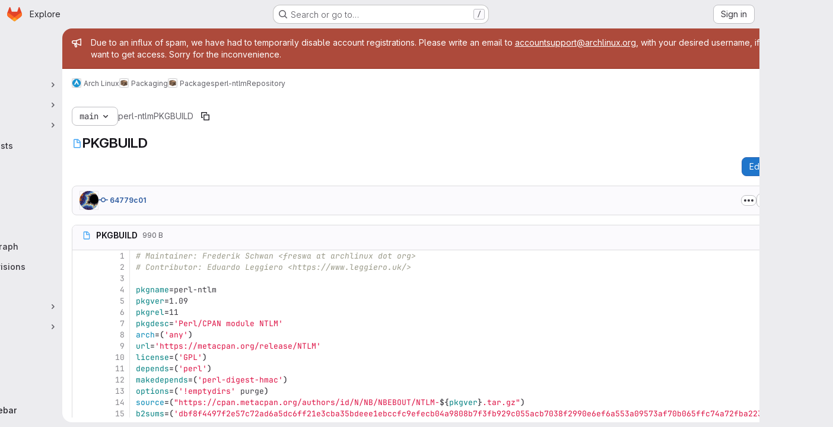

--- FILE ---
content_type: text/javascript; charset=utf-8
request_url: https://gitlab.archlinux.org/assets/webpack/pages.projects.blob.show.fe2e1189.chunk.js
body_size: 21220
content:
(this.webpackJsonp=this.webpackJsonp||[]).push([["pages.projects.blob.show","ac450171"],{"+C/r":function(e,t,n){"use strict";t.isInteger=e=>"number"==typeof e?Number.isInteger(e):"string"==typeof e&&""!==e.trim()&&Number.isInteger(Number(e)),t.find=(e,t)=>e.nodes.find(e=>e.type===t),t.exceedsLimit=(e,n,r=1,o)=>!1!==o&&(!(!t.isInteger(e)||!t.isInteger(n))&&(Number(n)-Number(e))/Number(r)>=o),t.escapeNode=(e,t=0,n)=>{const r=e.nodes[t];r&&(n&&r.type===n||"open"===r.type||"close"===r.type)&&!0!==r.escaped&&(r.value="\\"+r.value,r.escaped=!0)},t.encloseBrace=e=>"brace"===e.type&&(e.commas>>0+e.ranges>>0==0&&(e.invalid=!0,!0)),t.isInvalidBrace=e=>"brace"===e.type&&(!(!0!==e.invalid&&!e.dollar)||(e.commas>>0+e.ranges>>0==0||!0!==e.open||!0!==e.close)&&(e.invalid=!0,!0)),t.isOpenOrClose=e=>"open"===e.type||"close"===e.type||(!0===e.open||!0===e.close),t.reduce=e=>e.reduce((e,t)=>("text"===t.type&&e.push(t.value),"range"===t.type&&(t.type="text"),e),[]),t.flatten=(...e)=>{const t=[],n=e=>{for(let r=0;r<e.length;r++){const o=e[r];Array.isArray(o)?n(o):void 0!==o&&t.push(o)}return t};return n(e),t}},"0F22":function(e,t,n){"use strict";n.r(t);var r=n("ewH8"),o=n("yi8e"),s=n("CbCZ"),a=n("GiFX"),i=n("lRsd"),u=n("Ly6N"),c=n("ND+z"),l=n("MA/v"),p=n("/lV4"),f=n("cE/5"),h=n("5v28"),g=n("YiZF"),d=n("gpiL"),y=n("m4yQ"),b=n("PPqY"),A=n("Sfeb"),m=(n("ILhG"),n("Iixh")),R=n("w/32"),E=n("NmEs"),C=n("c0EM"),_=n("b4aW"),v=n("C83f"),S=n("QRtj"),x=n("x5Io"),O=n("htAy"),w=n("BQlt"),H=n("+gZZ"),T=n("h6C7"),j=n.n(T),k=n("f/vg"),L=n.n(k),$=n("2k7G"),N=n("Knu6");r.default.use(o.b),r.default.use(a.b),r.default.use(i.a),r.default.use(N.a,{components:["SourceViewer","Chunk"]});const P=new a.b({defaultClient:Object(h.d)()}),I=document.querySelector("#js-view-blob-app");if(Object(_.a)(),Object(S.a)(),Object($.b)(),I){const{blobPath:e,projectPath:t,targetBranch:n,originalBranch:o,resourceId:s,userId:a,explainCodeAvailable:i,refType:c,escapedRef:p,canDownloadCode:f,fullName:h,hasRevsFile:d,...y}=I.dataset;P.clients.defaultClient.cache.writeQuery({query:j.a,data:{projectPath:t}}),P.clients.defaultClient.cache.writeQuery({query:L.a,data:{ref:o,escapedRef:p}});const b=Object(O.a)(t,o,h);Object(w.a)(b,{projectPath:t,ref:o,refType:c},P),function(e){const t=document.getElementById("js-last-commit");t&&new r.default({el:t,router:e,apolloProvider:P,render(e){const n=Object(R.b)(t.dataset.historyLink,this.$route.params.path,this.$route.meta.refType||this.$route.query.ref_type);return e(H.a,{props:{currentPath:this.$route.params.path,refType:this.$route.meta.refType||this.$route.query.ref_type,historyUrl:n.href}})}})}(b),Object(x.a)({router:b,isBlobView:!0}),new r.default({el:I,store:Object(m.a)(),router:b,apolloProvider:P,provide:{highlightWorker:new C.a,targetBranch:n,originalBranch:o,resourceId:s,userId:a,explainCodeAvailable:Object(E.I)(i),canDownloadCode:Object(E.I)(f),hasRevsFile:Object(E.I)(d),...Object(u.a)(y)},render:n=>n(A.a,{props:{path:e,projectPath:t,refType:c}})}),Object(l.initAuxiliaryViewer)(),Object(g.a)()}else new l.BlobViewer,Object(g.a)();!function(){const e=document.getElementById("js-fork-info");if(!e)return null;const{projectPath:t,selectedBranch:n,sourceName:o,sourcePath:s,sourceDefaultBranch:a,canSyncBranch:i,aheadComparePath:u,behindComparePath:c,createMrPath:l,viewMrPath:p}=e.dataset;new r.default({el:e,apolloProvider:P,render:e=>e(d.a,{props:{canSyncBranch:Object(E.I)(i),projectPath:t,selectedBranch:n,sourceName:o,sourcePath:s,sourceDefaultBranch:a,aheadComparePath:u,behindComparePath:c,createMrPath:l,viewMrPath:p}})})}();const B=document.querySelector(".js-commit-pipeline-status");B&&new r.default({el:B,components:{CommitPipelineStatus:b.a},render:e=>e("commit-pipeline-status",{props:{endpoint:B.dataset.endpoint}})}),Object(y.default)({el:document.getElementById("js-blob-web-ide-link")}),f.a.fetch();const M=document.getElementById("js-code-navigation");if(M&&!I){const{codeNavigationPath:e,blobPath:t,definitionPathPrefix:r}=M.dataset;n.e("598bd7a3").then(n.bind(null,"uOOt")).then((function(n){return n.default({blobs:[{path:t,codeNavigationPath:e}],definitionPathPrefix:r})}))}const D=document.querySelector(".js-table-contents");D&&new r.default({el:D,render:e=>e(c.a)});const G=document.getElementById("js-commit-history-link");G&&function(e){const{historyLink:t}=e.dataset;new r.default({el:e,router:new i.a({mode:"history"}),render(e){const n=Object(R.b)(t,this.$route.params.path,this.$route.meta.refType||this.$route.query.ref_type);return e(s.a,{attrs:{href:n.href,"data-event-tracking":v.h}},[Object(p.a)("History")])}})}(G);var U=n("mD7r"),F=n("vcM6");Object(U.a)(),r.default.use(a.b),r.default.use(i.a);const K=new a.b({defaultClient:Object(h.d)()}),z=new i.a({mode:"history"}),q=document.querySelector("#js-code-owners");if(q){const{blobPath:e,projectPath:t,branch:n,canViewBranchRules:o,branchRulesPath:s}=q.dataset;new r.default({el:document.getElementById("js-code-owners"),apolloProvider:K,router:z,render:r=>r(F.a,{props:{filePath:e,projectPath:t,branch:n,canViewBranchRules:o,branchRulesPath:s}})})}},"0SQm":function(e,t,n){"use strict";const r=n("WWcN"),o=n("rwLT"),s=n("Z5sJ"),a=n("AH4o"),i=n("BT9Z"),u=(e,t,n=!1)=>{if(Array.isArray(e)){const r=e.map(e=>u(e,t,n));return e=>{for(const t of r){const n=t(e);if(n)return n}return!1}}const r=(o=e)&&"object"==typeof o&&!Array.isArray(o)&&e.tokens&&e.input;var o;if(""===e||"string"!=typeof e&&!r)throw new TypeError("Expected pattern to be a non-empty string");const s=t||{},i=a.isWindows(t),c=r?u.compileRe(e,t):u.makeRe(e,t,!1,!0),l=c.state;delete c.state;let p=()=>!1;if(s.ignore){const e={...t,ignore:null,onMatch:null,onResult:null};p=u(s.ignore,e,n)}const f=(n,r=!1)=>{const{isMatch:o,match:a,output:f}=u.test(n,c,t,{glob:e,posix:i}),h={glob:e,state:l,regex:c,posix:i,input:n,output:f,match:a,isMatch:o};return"function"==typeof s.onResult&&s.onResult(h),!1===o?(h.isMatch=!1,!!r&&h):p(n)?("function"==typeof s.onIgnore&&s.onIgnore(h),h.isMatch=!1,!!r&&h):("function"==typeof s.onMatch&&s.onMatch(h),!r||h)};return n&&(f.state=l),f};u.test=(e,t,n,{glob:r,posix:o}={})=>{if("string"!=typeof e)throw new TypeError("Expected input to be a string");if(""===e)return{isMatch:!1,output:""};const s=n||{},i=s.format||(o?a.toPosixSlashes:null);let c=e===r,l=c&&i?i(e):e;return!1===c&&(l=i?i(e):e,c=l===r),!1!==c&&!0!==s.capture||(c=!0===s.matchBase||!0===s.basename?u.matchBase(e,t,n,o):t.exec(l)),{isMatch:Boolean(c),match:c,output:l}},u.matchBase=(e,t,n,o=a.isWindows(n))=>(t instanceof RegExp?t:u.makeRe(t,n)).test(r.basename(e)),u.isMatch=(e,t,n)=>u(t,n)(e),u.parse=(e,t)=>Array.isArray(e)?e.map(e=>u.parse(e,t)):s(e,{...t,fastpaths:!1}),u.scan=(e,t)=>o(e,t),u.compileRe=(e,t,n=!1,r=!1)=>{if(!0===n)return e.output;const o=t||{},s=o.contains?"":"^",a=o.contains?"":"$";let i=`${s}(?:${e.output})${a}`;e&&!0===e.negated&&(i=`^(?!${i}).*$`);const c=u.toRegex(i,t);return!0===r&&(c.state=e),c},u.makeRe=(e,t={},n=!1,r=!1)=>{if(!e||"string"!=typeof e)throw new TypeError("Expected a non-empty string");let o={negated:!1,fastpaths:!0};return!1===t.fastpaths||"."!==e[0]&&"*"!==e[0]||(o.output=s.fastpaths(e,t)),o.output||(o=s(e,t)),u.compileRe(o,t,n,r)},u.toRegex=(e,t)=>{try{const n=t||{};return new RegExp(e,n.flags||(n.nocase?"i":""))}catch(e){if(t&&!0===t.debug)throw e;return/$^/}},u.constants=i,e.exports=u},186:function(e,t,n){n("HVBj"),n("tGlJ"),e.exports=n("0F22")},"2k7G":function(e,t,n){"use strict";n.d(t,"a",(function(){return o})),n.d(t,"b",(function(){return a}));var r=n("n7CP");const o=function(e){r.a.canUseLocalStorage()&&localStorage.setItem("local-storage-alert",JSON.stringify(e))};n("byxs");var s=n("7F3p");const a=async function(){if(r.a.canUseLocalStorage()){const e=localStorage.getItem("local-storage-alert");if(e)try{const{createAlert:t}=await Promise.resolve().then(n.bind(null,"jlnU"));t(JSON.parse(e))}catch(e){s.b(e)}localStorage.removeItem("local-storage-alert")}}},"3ZyF":function(e,t,n){"use strict";
/*!
 * is-number <https://github.com/jonschlinkert/is-number>
 *
 * Copyright (c) 2014-present, Jon Schlinkert.
 * Released under the MIT License.
 */e.exports=function(e){return"number"==typeof e?e-e==0:"string"==typeof e&&""!==e.trim()&&(Number.isFinite?Number.isFinite(+e):isFinite(+e))}},"4Ka6":function(e,t,n){(function(e){var r=Object.getOwnPropertyDescriptors||function(e){for(var t=Object.keys(e),n={},r=0;r<t.length;r++)n[t[r]]=Object.getOwnPropertyDescriptor(e,t[r]);return n},o=/%[sdj%]/g;t.format=function(e){if(!b(e)){for(var t=[],n=0;n<arguments.length;n++)t.push(i(arguments[n]));return t.join(" ")}n=1;for(var r=arguments,s=r.length,a=String(e).replace(o,(function(e){if("%%"===e)return"%";if(n>=s)return e;switch(e){case"%s":return String(r[n++]);case"%d":return Number(r[n++]);case"%j":try{return JSON.stringify(r[n++])}catch(e){return"[Circular]"}default:return e}})),u=r[n];n<s;u=r[++n])d(u)||!R(u)?a+=" "+u:a+=" "+i(u);return a},t.deprecate=function(n,r){if(void 0!==e&&!0===e.noDeprecation)return n;if(void 0===e)return function(){return t.deprecate(n,r).apply(this,arguments)};var o=!1;return function(){if(!o){if(e.throwDeprecation)throw new Error(r);e.traceDeprecation?console.trace(r):console.error(r),o=!0}return n.apply(this,arguments)}};var s,a={};function i(e,n){var r={seen:[],stylize:c};return arguments.length>=3&&(r.depth=arguments[2]),arguments.length>=4&&(r.colors=arguments[3]),g(n)?r.showHidden=n:n&&t._extend(r,n),A(r.showHidden)&&(r.showHidden=!1),A(r.depth)&&(r.depth=2),A(r.colors)&&(r.colors=!1),A(r.customInspect)&&(r.customInspect=!0),r.colors&&(r.stylize=u),l(r,e,r.depth)}function u(e,t){var n=i.styles[t];return n?"["+i.colors[n][0]+"m"+e+"["+i.colors[n][1]+"m":e}function c(e,t){return e}function l(e,n,r){if(e.customInspect&&n&&_(n.inspect)&&n.inspect!==t.inspect&&(!n.constructor||n.constructor.prototype!==n)){var o=n.inspect(r,e);return b(o)||(o=l(e,o,r)),o}var s=function(e,t){if(A(t))return e.stylize("undefined","undefined");if(b(t)){var n="'"+JSON.stringify(t).replace(/^"|"$/g,"").replace(/'/g,"\\'").replace(/\\"/g,'"')+"'";return e.stylize(n,"string")}if(y(t))return e.stylize(""+t,"number");if(g(t))return e.stylize(""+t,"boolean");if(d(t))return e.stylize("null","null")}(e,n);if(s)return s;var a=Object.keys(n),i=function(e){var t={};return e.forEach((function(e,n){t[e]=!0})),t}(a);if(e.showHidden&&(a=Object.getOwnPropertyNames(n)),C(n)&&(a.indexOf("message")>=0||a.indexOf("description")>=0))return p(n);if(0===a.length){if(_(n)){var u=n.name?": "+n.name:"";return e.stylize("[Function"+u+"]","special")}if(m(n))return e.stylize(RegExp.prototype.toString.call(n),"regexp");if(E(n))return e.stylize(Date.prototype.toString.call(n),"date");if(C(n))return p(n)}var c,R="",v=!1,S=["{","}"];(h(n)&&(v=!0,S=["[","]"]),_(n))&&(R=" [Function"+(n.name?": "+n.name:"")+"]");return m(n)&&(R=" "+RegExp.prototype.toString.call(n)),E(n)&&(R=" "+Date.prototype.toUTCString.call(n)),C(n)&&(R=" "+p(n)),0!==a.length||v&&0!=n.length?r<0?m(n)?e.stylize(RegExp.prototype.toString.call(n),"regexp"):e.stylize("[Object]","special"):(e.seen.push(n),c=v?function(e,t,n,r,o){for(var s=[],a=0,i=t.length;a<i;++a)w(t,String(a))?s.push(f(e,t,n,r,String(a),!0)):s.push("");return o.forEach((function(o){o.match(/^\d+$/)||s.push(f(e,t,n,r,o,!0))})),s}(e,n,r,i,a):a.map((function(t){return f(e,n,r,i,t,v)})),e.seen.pop(),function(e,t,n){if(e.reduce((function(e,t){return t.indexOf("\n")>=0&&0,e+t.replace(/\u001b\[\d\d?m/g,"").length+1}),0)>60)return n[0]+(""===t?"":t+"\n ")+" "+e.join(",\n  ")+" "+n[1];return n[0]+t+" "+e.join(", ")+" "+n[1]}(c,R,S)):S[0]+R+S[1]}function p(e){return"["+Error.prototype.toString.call(e)+"]"}function f(e,t,n,r,o,s){var a,i,u;if((u=Object.getOwnPropertyDescriptor(t,o)||{value:t[o]}).get?i=u.set?e.stylize("[Getter/Setter]","special"):e.stylize("[Getter]","special"):u.set&&(i=e.stylize("[Setter]","special")),w(r,o)||(a="["+o+"]"),i||(e.seen.indexOf(u.value)<0?(i=d(n)?l(e,u.value,null):l(e,u.value,n-1)).indexOf("\n")>-1&&(i=s?i.split("\n").map((function(e){return"  "+e})).join("\n").substr(2):"\n"+i.split("\n").map((function(e){return"   "+e})).join("\n")):i=e.stylize("[Circular]","special")),A(a)){if(s&&o.match(/^\d+$/))return i;(a=JSON.stringify(""+o)).match(/^"([a-zA-Z_][a-zA-Z_0-9]*)"$/)?(a=a.substr(1,a.length-2),a=e.stylize(a,"name")):(a=a.replace(/'/g,"\\'").replace(/\\"/g,'"').replace(/(^"|"$)/g,"'"),a=e.stylize(a,"string"))}return a+": "+i}function h(e){return Array.isArray(e)}function g(e){return"boolean"==typeof e}function d(e){return null===e}function y(e){return"number"==typeof e}function b(e){return"string"==typeof e}function A(e){return void 0===e}function m(e){return R(e)&&"[object RegExp]"===v(e)}function R(e){return"object"==typeof e&&null!==e}function E(e){return R(e)&&"[object Date]"===v(e)}function C(e){return R(e)&&("[object Error]"===v(e)||e instanceof Error)}function _(e){return"function"==typeof e}function v(e){return Object.prototype.toString.call(e)}function S(e){return e<10?"0"+e.toString(10):e.toString(10)}t.debuglog=function(n){if(A(s)&&(s=e.env.NODE_DEBUG||""),n=n.toUpperCase(),!a[n])if(new RegExp("\\b"+n+"\\b","i").test(s)){var r=e.pid;a[n]=function(){var e=t.format.apply(t,arguments);console.error("%s %d: %s",n,r,e)}}else a[n]=function(){};return a[n]},t.inspect=i,i.colors={bold:[1,22],italic:[3,23],underline:[4,24],inverse:[7,27],white:[37,39],grey:[90,39],black:[30,39],blue:[34,39],cyan:[36,39],green:[32,39],magenta:[35,39],red:[31,39],yellow:[33,39]},i.styles={special:"cyan",number:"yellow",boolean:"yellow",undefined:"grey",null:"bold",string:"green",date:"magenta",regexp:"red"},t.isArray=h,t.isBoolean=g,t.isNull=d,t.isNullOrUndefined=function(e){return null==e},t.isNumber=y,t.isString=b,t.isSymbol=function(e){return"symbol"==typeof e},t.isUndefined=A,t.isRegExp=m,t.isObject=R,t.isDate=E,t.isError=C,t.isFunction=_,t.isPrimitive=function(e){return null===e||"boolean"==typeof e||"number"==typeof e||"string"==typeof e||"symbol"==typeof e||void 0===e},t.isBuffer=n("as5i");var x=["Jan","Feb","Mar","Apr","May","Jun","Jul","Aug","Sep","Oct","Nov","Dec"];function O(){var e=new Date,t=[S(e.getHours()),S(e.getMinutes()),S(e.getSeconds())].join(":");return[e.getDate(),x[e.getMonth()],t].join(" ")}function w(e,t){return Object.prototype.hasOwnProperty.call(e,t)}t.log=function(){console.log("%s - %s",O(),t.format.apply(t,arguments))},t.inherits=n("Y7R+"),t._extend=function(e,t){if(!t||!R(t))return e;for(var n=Object.keys(t),r=n.length;r--;)e[n[r]]=t[n[r]];return e};var H="undefined"!=typeof Symbol?Symbol("util.promisify.custom"):void 0;function T(e,t){if(!e){var n=new Error("Promise was rejected with a falsy value");n.reason=e,e=n}return t(e)}t.promisify=function(e){if("function"!=typeof e)throw new TypeError('The "original" argument must be of type Function');if(H&&e[H]){var t;if("function"!=typeof(t=e[H]))throw new TypeError('The "util.promisify.custom" argument must be of type Function');return Object.defineProperty(t,H,{value:t,enumerable:!1,writable:!1,configurable:!0}),t}function t(){for(var t,n,r=new Promise((function(e,r){t=e,n=r})),o=[],s=0;s<arguments.length;s++)o.push(arguments[s]);o.push((function(e,r){e?n(e):t(r)}));try{e.apply(this,o)}catch(e){n(e)}return r}return Object.setPrototypeOf(t,Object.getPrototypeOf(e)),H&&Object.defineProperty(t,H,{value:t,enumerable:!1,writable:!1,configurable:!0}),Object.defineProperties(t,r(e))},t.promisify.custom=H,t.callbackify=function(t){if("function"!=typeof t)throw new TypeError('The "original" argument must be of type Function');function n(){for(var n=[],r=0;r<arguments.length;r++)n.push(arguments[r]);var o=n.pop();if("function"!=typeof o)throw new TypeError("The last argument must be of type Function");var s=this,a=function(){return o.apply(s,arguments)};t.apply(this,n).then((function(t){e.nextTick(a,null,t)}),(function(t){e.nextTick(T,t,a)}))}return Object.setPrototypeOf(n,Object.getPrototypeOf(t)),Object.defineProperties(n,r(t)),n}}).call(this,n("TzVV"))},"82zY":function(e,t,n){"use strict";const r=n("xkpj"),{MAX_LENGTH:o,CHAR_BACKSLASH:s,CHAR_BACKTICK:a,CHAR_COMMA:i,CHAR_DOT:u,CHAR_LEFT_PARENTHESES:c,CHAR_RIGHT_PARENTHESES:l,CHAR_LEFT_CURLY_BRACE:p,CHAR_RIGHT_CURLY_BRACE:f,CHAR_LEFT_SQUARE_BRACKET:h,CHAR_RIGHT_SQUARE_BRACKET:g,CHAR_DOUBLE_QUOTE:d,CHAR_SINGLE_QUOTE:y,CHAR_NO_BREAK_SPACE:b,CHAR_ZERO_WIDTH_NOBREAK_SPACE:A}=n("VEpw");e.exports=(e,t={})=>{if("string"!=typeof e)throw new TypeError("Expected a string");const n=t||{},m="number"==typeof n.maxLength?Math.min(o,n.maxLength):o;if(e.length>m)throw new SyntaxError(`Input length (${e.length}), exceeds max characters (${m})`);const R={type:"root",input:e,nodes:[]},E=[R];let C=R,_=R,v=0;const S=e.length;let x,O=0,w=0;const H=()=>e[O++],T=e=>{if("text"===e.type&&"dot"===_.type&&(_.type="text"),!_||"text"!==_.type||"text"!==e.type)return C.nodes.push(e),e.parent=C,e.prev=_,_=e,e;_.value+=e.value};for(T({type:"bos"});O<S;)if(C=E[E.length-1],x=H(),x!==A&&x!==b)if(x!==s)if(x!==g)if(x!==h)if(x!==c)if(x!==l)if(x!==d&&x!==y&&x!==a)if(x!==p)if(x!==f)if(x===i&&w>0){if(C.ranges>0){C.ranges=0;const e=C.nodes.shift();C.nodes=[e,{type:"text",value:r(C)}]}T({type:"comma",value:x}),C.commas++}else if(x===u&&w>0&&0===C.commas){const e=C.nodes;if(0===w||0===e.length){T({type:"text",value:x});continue}if("dot"===_.type){if(C.range=[],_.value+=x,_.type="range",3!==C.nodes.length&&5!==C.nodes.length){C.invalid=!0,C.ranges=0,_.type="text";continue}C.ranges++,C.args=[];continue}if("range"===_.type){e.pop();const t=e[e.length-1];t.value+=_.value+x,_=t,C.ranges--;continue}T({type:"dot",value:x})}else T({type:"text",value:x});else{if("brace"!==C.type){T({type:"text",value:x});continue}const e="close";C=E.pop(),C.close=!0,T({type:e,value:x}),w--,C=E[E.length-1]}else{w++;const e=_.value&&"$"===_.value.slice(-1)||!0===C.dollar;C=T({type:"brace",open:!0,close:!1,dollar:e,depth:w,commas:0,ranges:0,nodes:[]}),E.push(C),T({type:"open",value:x})}else{const e=x;let n;for(!0!==t.keepQuotes&&(x="");O<S&&(n=H());)if(n!==s){if(n===e){!0===t.keepQuotes&&(x+=n);break}x+=n}else x+=n+H();T({type:"text",value:x})}else{if("paren"!==C.type){T({type:"text",value:x});continue}C=E.pop(),T({type:"text",value:x}),C=E[E.length-1]}else C=T({type:"paren",nodes:[]}),E.push(C),T({type:"text",value:x});else{let e;for(v++;O<S&&(e=H());)if(x+=e,e!==h)if(e!==s){if(e===g&&(v--,0===v))break}else x+=H();else v++;T({type:"text",value:x})}else T({type:"text",value:"\\"+x});else T({type:"text",value:(t.keepEscaping?x:"")+H()});do{if(C=E.pop(),"root"!==C.type){C.nodes.forEach(e=>{e.nodes||("open"===e.type&&(e.isOpen=!0),"close"===e.type&&(e.isClose=!0),e.nodes||(e.type="text"),e.invalid=!0)});const e=E[E.length-1],t=e.nodes.indexOf(C);e.nodes.splice(t,1,...C.nodes)}}while(E.length>0);return T({type:"eos"}),R}},AH4o:function(e,t,n){"use strict";(function(e){const r=n("WWcN"),o="win32"===e.platform,{REGEX_BACKSLASH:s,REGEX_REMOVE_BACKSLASH:a,REGEX_SPECIAL_CHARS:i,REGEX_SPECIAL_CHARS_GLOBAL:u}=n("BT9Z");t.isObject=e=>null!==e&&"object"==typeof e&&!Array.isArray(e),t.hasRegexChars=e=>i.test(e),t.isRegexChar=e=>1===e.length&&t.hasRegexChars(e),t.escapeRegex=e=>e.replace(u,"\\$1"),t.toPosixSlashes=e=>e.replace(s,"/"),t.removeBackslashes=e=>e.replace(a,e=>"\\"===e?"":e),t.supportsLookbehinds=()=>{const t=e.version.slice(1).split(".").map(Number);return 3===t.length&&t[0]>=9||8===t[0]&&t[1]>=10},t.isWindows=e=>e&&"boolean"==typeof e.windows?e.windows:!0===o||"\\"===r.sep,t.escapeLast=(e,n,r)=>{const o=e.lastIndexOf(n,r);return-1===o?e:"\\"===e[o-1]?t.escapeLast(e,n,o-1):`${e.slice(0,o)}\\${e.slice(o)}`},t.removePrefix=(e,t={})=>{let n=e;return n.startsWith("./")&&(n=n.slice(2),t.prefix="./"),n},t.wrapOutput=(e,t={},n={})=>{let r=`${n.contains?"":"^"}(?:${e})${n.contains?"":"$"}`;return!0===t.negated&&(r=`(?:^(?!${r}).*$)`),r}}).call(this,n("TzVV"))},BT9Z:function(e,t,n){"use strict";const r=n("WWcN"),o={DOT_LITERAL:"\\.",PLUS_LITERAL:"\\+",QMARK_LITERAL:"\\?",SLASH_LITERAL:"\\/",ONE_CHAR:"(?=.)",QMARK:"[^/]",END_ANCHOR:"(?:\\/|$)",DOTS_SLASH:"\\.{1,2}(?:\\/|$)",NO_DOT:"(?!\\.)",NO_DOTS:"(?!(?:^|\\/)\\.{1,2}(?:\\/|$))",NO_DOT_SLASH:"(?!\\.{0,1}(?:\\/|$))",NO_DOTS_SLASH:"(?!\\.{1,2}(?:\\/|$))",QMARK_NO_DOT:"[^.\\/]",STAR:"[^/]*?",START_ANCHOR:"(?:^|\\/)"},s={...o,SLASH_LITERAL:"[\\\\/]",QMARK:"[^\\\\/]",STAR:"[^\\\\/]*?",DOTS_SLASH:"\\.{1,2}(?:[\\\\/]|$)",NO_DOT:"(?!\\.)",NO_DOTS:"(?!(?:^|[\\\\/])\\.{1,2}(?:[\\\\/]|$))",NO_DOT_SLASH:"(?!\\.{0,1}(?:[\\\\/]|$))",NO_DOTS_SLASH:"(?!\\.{1,2}(?:[\\\\/]|$))",QMARK_NO_DOT:"[^.\\\\/]",START_ANCHOR:"(?:^|[\\\\/])",END_ANCHOR:"(?:[\\\\/]|$)"};e.exports={MAX_LENGTH:65536,POSIX_REGEX_SOURCE:{alnum:"a-zA-Z0-9",alpha:"a-zA-Z",ascii:"\\x00-\\x7F",blank:" \\t",cntrl:"\\x00-\\x1F\\x7F",digit:"0-9",graph:"\\x21-\\x7E",lower:"a-z",print:"\\x20-\\x7E ",punct:"\\-!\"#$%&'()\\*+,./:;<=>?@[\\]^_`{|}~",space:" \\t\\r\\n\\v\\f",upper:"A-Z",word:"A-Za-z0-9_",xdigit:"A-Fa-f0-9"},REGEX_BACKSLASH:/\\(?![*+?^${}(|)[\]])/g,REGEX_NON_SPECIAL_CHARS:/^[^@![\].,$*+?^{}()|\\/]+/,REGEX_SPECIAL_CHARS:/[-*+?.^${}(|)[\]]/,REGEX_SPECIAL_CHARS_BACKREF:/(\\?)((\W)(\3*))/g,REGEX_SPECIAL_CHARS_GLOBAL:/([-*+?.^${}(|)[\]])/g,REGEX_REMOVE_BACKSLASH:/(?:\[.*?[^\\]\]|\\(?=.))/g,REPLACEMENTS:{"***":"*","**/**":"**","**/**/**":"**"},CHAR_0:48,CHAR_9:57,CHAR_UPPERCASE_A:65,CHAR_LOWERCASE_A:97,CHAR_UPPERCASE_Z:90,CHAR_LOWERCASE_Z:122,CHAR_LEFT_PARENTHESES:40,CHAR_RIGHT_PARENTHESES:41,CHAR_ASTERISK:42,CHAR_AMPERSAND:38,CHAR_AT:64,CHAR_BACKWARD_SLASH:92,CHAR_CARRIAGE_RETURN:13,CHAR_CIRCUMFLEX_ACCENT:94,CHAR_COLON:58,CHAR_COMMA:44,CHAR_DOT:46,CHAR_DOUBLE_QUOTE:34,CHAR_EQUAL:61,CHAR_EXCLAMATION_MARK:33,CHAR_FORM_FEED:12,CHAR_FORWARD_SLASH:47,CHAR_GRAVE_ACCENT:96,CHAR_HASH:35,CHAR_HYPHEN_MINUS:45,CHAR_LEFT_ANGLE_BRACKET:60,CHAR_LEFT_CURLY_BRACE:123,CHAR_LEFT_SQUARE_BRACKET:91,CHAR_LINE_FEED:10,CHAR_NO_BREAK_SPACE:160,CHAR_PERCENT:37,CHAR_PLUS:43,CHAR_QUESTION_MARK:63,CHAR_RIGHT_ANGLE_BRACKET:62,CHAR_RIGHT_CURLY_BRACE:125,CHAR_RIGHT_SQUARE_BRACKET:93,CHAR_SEMICOLON:59,CHAR_SINGLE_QUOTE:39,CHAR_SPACE:32,CHAR_TAB:9,CHAR_UNDERSCORE:95,CHAR_VERTICAL_LINE:124,CHAR_ZERO_WIDTH_NOBREAK_SPACE:65279,SEP:r.sep,extglobChars:e=>({"!":{type:"negate",open:"(?:(?!(?:",close:`))${e.STAR})`},"?":{type:"qmark",open:"(?:",close:")?"},"+":{type:"plus",open:"(?:",close:")+"},"*":{type:"star",open:"(?:",close:")*"},"@":{type:"at",open:"(?:",close:")"}}),globChars:e=>!0===e?s:o}},FtYv:function(e,t,n){"use strict";const r=n("xkpj"),o=n("wlho"),s=n("Uk5S"),a=n("82zY"),i=(e,t={})=>{let n=[];if(Array.isArray(e))for(const r of e){const e=i.create(r,t);Array.isArray(e)?n.push(...e):n.push(e)}else n=[].concat(i.create(e,t));return t&&!0===t.expand&&!0===t.nodupes&&(n=[...new Set(n)]),n};i.parse=(e,t={})=>a(e,t),i.stringify=(e,t={})=>r("string"==typeof e?i.parse(e,t):e,t),i.compile=(e,t={})=>("string"==typeof e&&(e=i.parse(e,t)),o(e,t)),i.expand=(e,t={})=>{"string"==typeof e&&(e=i.parse(e,t));let n=s(e,t);return!0===t.noempty&&(n=n.filter(Boolean)),!0===t.nodupes&&(n=[...new Set(n)]),n},i.create=(e,t={})=>""===e||e.length<3?[e]:!0!==t.expand?i.compile(e,t):i.expand(e,t),e.exports=i},ILhG:function(e,t,n){"use strict";var r=n("U5ZW");Object(r.a)()},Oc4c:function(e,t,n){"use strict";
/*!
 * fill-range <https://github.com/jonschlinkert/fill-range>
 *
 * Copyright (c) 2014-present, Jon Schlinkert.
 * Licensed under the MIT License.
 */const r=n("4Ka6"),o=n("sO/2"),s=e=>null!==e&&"object"==typeof e&&!Array.isArray(e),a=e=>"number"==typeof e||"string"==typeof e&&""!==e,i=e=>Number.isInteger(+e),u=e=>{let t=""+e,n=-1;if("-"===t[0]&&(t=t.slice(1)),"0"===t)return!1;for(;"0"===t[++n];);return n>0},c=(e,t,n)=>{if(t>0){let n="-"===e[0]?"-":"";n&&(e=e.slice(1)),e=n+e.padStart(n?t-1:t,"0")}return!1===n?String(e):e},l=(e,t)=>{let n="-"===e[0]?"-":"";for(n&&(e=e.slice(1),t--);e.length<t;)e="0"+e;return n?"-"+e:e},p=(e,t,n,r)=>{if(n)return o(e,t,{wrap:!1,...r});let s=String.fromCharCode(e);return e===t?s:`[${s}-${String.fromCharCode(t)}]`},f=(e,t,n)=>{if(Array.isArray(e)){let t=!0===n.wrap,r=n.capture?"":"?:";return t?`(${r}${e.join("|")})`:e.join("|")}return o(e,t,n)},h=(...e)=>new RangeError("Invalid range arguments: "+r.inspect(...e)),g=(e,t,n)=>{if(!0===n.strictRanges)throw h([e,t]);return[]},d=(e,t,n=1,r={})=>{let o=Number(e),s=Number(t);if(!Number.isInteger(o)||!Number.isInteger(s)){if(!0===r.strictRanges)throw h([e,t]);return[]}0===o&&(o=0),0===s&&(s=0);let a=o>s,i=String(e),g=String(t),d=String(n);n=Math.max(Math.abs(n),1);let y=u(i)||u(g)||u(d),b=y?Math.max(i.length,g.length,d.length):0,A=!1===y&&!1===((e,t,n)=>"string"==typeof e||"string"==typeof t||!0===n.stringify)(e,t,r),m=r.transform||(e=>t=>!0===e?Number(t):String(t))(A);if(r.toRegex&&1===n)return p(l(e,b),l(t,b),!0,r);let R={negatives:[],positives:[]},E=[],C=0;for(;a?o>=s:o<=s;)!0===r.toRegex&&n>1?R[(_=o)<0?"negatives":"positives"].push(Math.abs(_)):E.push(c(m(o,C),b,A)),o=a?o-n:o+n,C++;var _;return!0===r.toRegex?n>1?((e,t,n)=>{e.negatives.sort((e,t)=>e<t?-1:e>t?1:0),e.positives.sort((e,t)=>e<t?-1:e>t?1:0);let r,o=t.capture?"":"?:",s="",a="";return e.positives.length&&(s=e.positives.map(e=>l(String(e),n)).join("|")),e.negatives.length&&(a=`-(${o}${e.negatives.map(e=>l(String(e),n)).join("|")})`),r=s&&a?`${s}|${a}`:s||a,t.wrap?`(${o}${r})`:r})(R,r,b):f(E,null,{wrap:!1,...r}):E},y=(e,t,n,r={})=>{if(null==t&&a(e))return[e];if(!a(e)||!a(t))return g(e,t,r);if("function"==typeof n)return y(e,t,1,{transform:n});if(s(n))return y(e,t,0,n);let o={...r};return!0===o.capture&&(o.wrap=!0),n=n||o.step||1,i(n)?i(e)&&i(t)?d(e,t,n,o):((e,t,n=1,r={})=>{if(!i(e)&&e.length>1||!i(t)&&t.length>1)return g(e,t,r);let o=r.transform||(e=>String.fromCharCode(e)),s=(""+e).charCodeAt(0),a=(""+t).charCodeAt(0),u=s>a,c=Math.min(s,a),l=Math.max(s,a);if(r.toRegex&&1===n)return p(c,l,!1,r);let h=[],d=0;for(;u?s>=a:s<=a;)h.push(o(s,d)),s=u?s-n:s+n,d++;return!0===r.toRegex?f(h,null,{wrap:!1,options:r}):h})(e,t,Math.max(Math.abs(n),1),o):null==n||s(n)?y(e,t,1,n):((e,t)=>{if(!0===t.strictRanges)throw new TypeError(`Expected step "${e}" to be a number`);return[]})(n,o)};e.exports=y},PPqY:function(e,t,n){"use strict";var r=n("Q33P"),o=n.n(r),s=n("zIFf"),a=n("NnjE"),i=n("99pJ"),u=n.n(i),c=n("jlnU"),l=n("hqF9"),p=n("/lV4"),f=n("iM2x"),h=n("2ibD");class g{constructor(e){this.endpoint=e}fetchData(){return h.a.get(this.endpoint)}}var d={directives:{GlTooltip:s.a},components:{CiIcon:f.a,GlLoadingIcon:a.a},props:{endpoint:{type:String,required:!0}},data:()=>({ciStatus:{},isLoading:!0}),computed:{statusTitle(){return Object(p.j)(Object(p.i)("PipelineStatusTooltip|Pipeline: %{ciStatus}"),{ciStatus:this.ciStatus.text})},hasCiStatus(){return!o()(this.ciStatus)&&!this.isLoading}},mounted(){this.service=new g(this.endpoint),this.initPolling()},beforeDestroy(){this.poll.stop()},methods:{successCallback(e){const{pipelines:t}=e.data;t.length>0?this.ciStatus=t[0].details.status:this.ciStatus={},this.isLoading=!1},errorCallback(){this.ciStatus={text:Object(p.a)("not found"),icon:"status_notfound",group:"notfound"},this.isLoading=!1,Object(c.createAlert)({message:Object(p.a)("Something went wrong on our end")})},initPolling(){var e=this;this.poll=new l.a({resource:this.service,method:"fetchData",successCallback:function(t){return e.successCallback(t)},errorCallback:this.errorCallback}),u.a.hidden()?this.fetchPipelineCommitData():(this.isLoading=!0,this.poll.makeRequest()),u.a.change((function(){u.a.hidden()?e.poll.stop():e.poll.restart()}))},fetchPipelineCommitData(){this.service.fetchData().then(this.successCallback).catch(this.errorCallback)}}},y=n("tBpV"),b=Object(y.a)(d,(function(){var e=this._self._c;return this.isLoading?e("gl-loading-icon",{attrs:{size:"sm",label:this.__("Loading pipeline status")}}):this.hasCiStatus?e("ci-icon",{attrs:{status:this.ciStatus,title:this.statusTitle,"aria-label":this.statusTitle}}):this._e()}),[],!1,null,null,null);t.a=b.exports},Tctl:function(e,t,n){"use strict";var r=n("EmJ/"),o=n.n(r);const s={openButtons:[],forkButtons:[],cancelButtons:[],suggestionSections:[],actionTextPieces:[]};t.a=class{constructor(e){this.elementMap={...s,...e},this.onOpenButtonClick=this.onOpenButtonClick.bind(this),this.onCancelButtonClick=this.onCancelButtonClick.bind(this)}init(){return this.bindEvents(),this}bindEvents(){o()(this.elementMap.openButtons).on("click",this.onOpenButtonClick),o()(this.elementMap.cancelButtons).on("click",this.onCancelButtonClick)}showSuggestionSection(e,t="edit"){o()(this.elementMap.suggestionSections).removeClass("hidden"),o()(this.elementMap.forkButtons).attr("href",e),o()(this.elementMap.actionTextPieces).text(t)}hideSuggestionSection(){o()(this.elementMap.suggestionSections).addClass("hidden")}onOpenButtonClick(e){const t=o()(e.currentTarget).attr("data-fork-path"),n=o()(e.currentTarget).attr("data-action");this.showSuggestionSection(t,n)}onCancelButtonClick(){this.hideSuggestionSection()}destroy(){o()(this.elementMap.openButtons).off("click",this.onOpenButtonClick),o()(this.elementMap.cancelButtons).off("click",this.onCancelButtonClick)}}},Uk5S:function(e,t,n){"use strict";const r=n("Oc4c"),o=n("xkpj"),s=n("+C/r"),a=(e="",t="",n=!1)=>{const r=[];if(e=[].concat(e),!(t=[].concat(t)).length)return e;if(!e.length)return n?s.flatten(t).map(e=>`{${e}}`):t;for(const o of e)if(Array.isArray(o))for(const e of o)r.push(a(e,t,n));else for(let e of t)!0===n&&"string"==typeof e&&(e=`{${e}}`),r.push(Array.isArray(e)?a(o,e,n):o+e);return s.flatten(r)};e.exports=(e,t={})=>{const n=void 0===t.rangeLimit?1e3:t.rangeLimit,i=(e,u={})=>{e.queue=[];let c=u,l=u.queue;for(;"brace"!==c.type&&"root"!==c.type&&c.parent;)c=c.parent,l=c.queue;if(e.invalid||e.dollar)return void l.push(a(l.pop(),o(e,t)));if("brace"===e.type&&!0!==e.invalid&&2===e.nodes.length)return void l.push(a(l.pop(),["{}"]));if(e.nodes&&e.ranges>0){const i=s.reduce(e.nodes);if(s.exceedsLimit(...i,t.step,n))throw new RangeError("expanded array length exceeds range limit. Use options.rangeLimit to increase or disable the limit.");let u=r(...i,t);return 0===u.length&&(u=o(e,t)),l.push(a(l.pop(),u)),void(e.nodes=[])}const p=s.encloseBrace(e);let f=e.queue,h=e;for(;"brace"!==h.type&&"root"!==h.type&&h.parent;)h=h.parent,f=h.queue;for(let t=0;t<e.nodes.length;t++){const n=e.nodes[t];"comma"!==n.type||"brace"!==e.type?"close"!==n.type?n.value&&"open"!==n.type?f.push(a(f.pop(),n.value)):n.nodes&&i(n,e):l.push(a(l.pop(),f,p)):(1===t&&f.push(""),f.push(""))}return f};return s.flatten(i(e))}},VEpw:function(e,t,n){"use strict";e.exports={MAX_LENGTH:1e4,CHAR_0:"0",CHAR_9:"9",CHAR_UPPERCASE_A:"A",CHAR_LOWERCASE_A:"a",CHAR_UPPERCASE_Z:"Z",CHAR_LOWERCASE_Z:"z",CHAR_LEFT_PARENTHESES:"(",CHAR_RIGHT_PARENTHESES:")",CHAR_ASTERISK:"*",CHAR_AMPERSAND:"&",CHAR_AT:"@",CHAR_BACKSLASH:"\\",CHAR_BACKTICK:"`",CHAR_CARRIAGE_RETURN:"\r",CHAR_CIRCUMFLEX_ACCENT:"^",CHAR_COLON:":",CHAR_COMMA:",",CHAR_DOLLAR:"$",CHAR_DOT:".",CHAR_DOUBLE_QUOTE:'"',CHAR_EQUAL:"=",CHAR_EXCLAMATION_MARK:"!",CHAR_FORM_FEED:"\f",CHAR_FORWARD_SLASH:"/",CHAR_HASH:"#",CHAR_HYPHEN_MINUS:"-",CHAR_LEFT_ANGLE_BRACKET:"<",CHAR_LEFT_CURLY_BRACE:"{",CHAR_LEFT_SQUARE_BRACKET:"[",CHAR_LINE_FEED:"\n",CHAR_NO_BREAK_SPACE:" ",CHAR_PERCENT:"%",CHAR_PLUS:"+",CHAR_QUESTION_MARK:"?",CHAR_RIGHT_ANGLE_BRACKET:">",CHAR_RIGHT_CURLY_BRACE:"}",CHAR_RIGHT_SQUARE_BRACKET:"]",CHAR_SEMICOLON:";",CHAR_SINGLE_QUOTE:"'",CHAR_SPACE:" ",CHAR_TAB:"\t",CHAR_UNDERSCORE:"_",CHAR_VERTICAL_LINE:"|",CHAR_ZERO_WIDTH_NOBREAK_SPACE:"\ufeff"}},WWcN:function(e,t,n){(function(e){function n(e,t){for(var n=0,r=e.length-1;r>=0;r--){var o=e[r];"."===o?e.splice(r,1):".."===o?(e.splice(r,1),n++):n&&(e.splice(r,1),n--)}if(t)for(;n--;n)e.unshift("..");return e}function r(e,t){if(e.filter)return e.filter(t);for(var n=[],r=0;r<e.length;r++)t(e[r],r,e)&&n.push(e[r]);return n}t.resolve=function(){for(var t="",o=!1,s=arguments.length-1;s>=-1&&!o;s--){var a=s>=0?arguments[s]:e.cwd();if("string"!=typeof a)throw new TypeError("Arguments to path.resolve must be strings");a&&(t=a+"/"+t,o="/"===a.charAt(0))}return(o?"/":"")+(t=n(r(t.split("/"),(function(e){return!!e})),!o).join("/"))||"."},t.normalize=function(e){var s=t.isAbsolute(e),a="/"===o(e,-1);return(e=n(r(e.split("/"),(function(e){return!!e})),!s).join("/"))||s||(e="."),e&&a&&(e+="/"),(s?"/":"")+e},t.isAbsolute=function(e){return"/"===e.charAt(0)},t.join=function(){var e=Array.prototype.slice.call(arguments,0);return t.normalize(r(e,(function(e,t){if("string"!=typeof e)throw new TypeError("Arguments to path.join must be strings");return e})).join("/"))},t.relative=function(e,n){function r(e){for(var t=0;t<e.length&&""===e[t];t++);for(var n=e.length-1;n>=0&&""===e[n];n--);return t>n?[]:e.slice(t,n-t+1)}e=t.resolve(e).substr(1),n=t.resolve(n).substr(1);for(var o=r(e.split("/")),s=r(n.split("/")),a=Math.min(o.length,s.length),i=a,u=0;u<a;u++)if(o[u]!==s[u]){i=u;break}var c=[];for(u=i;u<o.length;u++)c.push("..");return(c=c.concat(s.slice(i))).join("/")},t.sep="/",t.delimiter=":",t.dirname=function(e){if("string"!=typeof e&&(e+=""),0===e.length)return".";for(var t=e.charCodeAt(0),n=47===t,r=-1,o=!0,s=e.length-1;s>=1;--s)if(47===(t=e.charCodeAt(s))){if(!o){r=s;break}}else o=!1;return-1===r?n?"/":".":n&&1===r?"/":e.slice(0,r)},t.basename=function(e,t){var n=function(e){"string"!=typeof e&&(e+="");var t,n=0,r=-1,o=!0;for(t=e.length-1;t>=0;--t)if(47===e.charCodeAt(t)){if(!o){n=t+1;break}}else-1===r&&(o=!1,r=t+1);return-1===r?"":e.slice(n,r)}(e);return t&&n.substr(-1*t.length)===t&&(n=n.substr(0,n.length-t.length)),n},t.extname=function(e){"string"!=typeof e&&(e+="");for(var t=-1,n=0,r=-1,o=!0,s=0,a=e.length-1;a>=0;--a){var i=e.charCodeAt(a);if(47!==i)-1===r&&(o=!1,r=a+1),46===i?-1===t?t=a:1!==s&&(s=1):-1!==t&&(s=-1);else if(!o){n=a+1;break}}return-1===t||-1===r||0===s||1===s&&t===r-1&&t===n+1?"":e.slice(t,r)};var o="b"==="ab".substr(-1)?function(e,t,n){return e.substr(t,n)}:function(e,t,n){return t<0&&(t=e.length+t),e.substr(t,n)}}).call(this,n("TzVV"))},"Y7R+":function(e,t){"function"==typeof Object.create?e.exports=function(e,t){e.super_=t,e.prototype=Object.create(t.prototype,{constructor:{value:e,enumerable:!1,writable:!0,configurable:!0}})}:e.exports=function(e,t){e.super_=t;var n=function(){};n.prototype=t.prototype,e.prototype=new n,e.prototype.constructor=e}},YiZF:function(e,t,n){"use strict";var r=n("Erny"),o=n("C5t3"),s=n("CX32"),a=n("Tctl"),i=n("0hIY");t.a=function(){new i.a,Object(o.c)(),Object(r.a)(s.a),new a.a({openButtons:document.querySelectorAll(".js-edit-blob-link-fork-toggler"),forkButtons:document.querySelectorAll(".js-fork-suggestion-button"),cancelButtons:document.querySelectorAll(".js-cancel-fork-suggestion-button"),suggestionSections:document.querySelectorAll(".js-file-fork-suggestion-section"),actionTextPieces:document.querySelectorAll(".js-file-fork-suggestion-section-action")}).init()}},Z5sJ:function(e,t,n){"use strict";const r=n("BT9Z"),o=n("AH4o"),{MAX_LENGTH:s,POSIX_REGEX_SOURCE:a,REGEX_NON_SPECIAL_CHARS:i,REGEX_SPECIAL_CHARS_BACKREF:u,REPLACEMENTS:c}=r,l=(e,t)=>{if("function"==typeof t.expandRange)return t.expandRange(...e,t);e.sort();const n=`[${e.join("-")}]`;try{new RegExp(n)}catch(t){return e.map(e=>o.escapeRegex(e)).join("..")}return n},p=(e,t)=>`Missing ${e}: "${t}" - use "\\\\${t}" to match literal characters`,f=(e,t)=>{if("string"!=typeof e)throw new TypeError("Expected a string");e=c[e]||e;const n={...t},h="number"==typeof n.maxLength?Math.min(s,n.maxLength):s;let g=e.length;if(g>h)throw new SyntaxError(`Input length: ${g}, exceeds maximum allowed length: ${h}`);const d={type:"bos",value:"",output:n.prepend||""},y=[d],b=n.capture?"":"?:",A=o.isWindows(t),m=r.globChars(A),R=r.extglobChars(m),{DOT_LITERAL:E,PLUS_LITERAL:C,SLASH_LITERAL:_,ONE_CHAR:v,DOTS_SLASH:S,NO_DOT:x,NO_DOT_SLASH:O,NO_DOTS_SLASH:w,QMARK:H,QMARK_NO_DOT:T,STAR:j,START_ANCHOR:k}=m,L=e=>`(${b}(?:(?!${k}${e.dot?S:E}).)*?)`,$=n.dot?"":x,N=n.dot?H:T;let P=!0===n.bash?L(n):j;n.capture&&(P=`(${P})`),"boolean"==typeof n.noext&&(n.noextglob=n.noext);const I={input:e,index:-1,start:0,dot:!0===n.dot,consumed:"",output:"",prefix:"",backtrack:!1,negated:!1,brackets:0,braces:0,parens:0,quotes:0,globstar:!1,tokens:y};e=o.removePrefix(e,I),g=e.length;const B=[],M=[],D=[];let G,U=d;const F=()=>I.index===g-1,K=I.peek=(t=1)=>e[I.index+t],z=I.advance=()=>e[++I.index]||"",q=()=>e.slice(I.index+1),Q=(e="",t=0)=>{I.consumed+=e,I.index+=t},Z=e=>{I.output+=null!=e.output?e.output:e.value,Q(e.value)},W=()=>{let e=1;for(;"!"===K()&&("("!==K(2)||"?"===K(3));)z(),I.start++,e++;return e%2!=0&&(I.negated=!0,I.start++,!0)},V=e=>{I[e]++,D.push(e)},X=e=>{I[e]--,D.pop()},Y=e=>{if("globstar"===U.type){const t=I.braces>0&&("comma"===e.type||"brace"===e.type),n=!0===e.extglob||B.length&&("pipe"===e.type||"paren"===e.type);"slash"===e.type||"paren"===e.type||t||n||(I.output=I.output.slice(0,-U.output.length),U.type="star",U.value="*",U.output=P,I.output+=U.output)}if(B.length&&"paren"!==e.type&&(B[B.length-1].inner+=e.value),(e.value||e.output)&&Z(e),U&&"text"===U.type&&"text"===e.type)return U.value+=e.value,void(U.output=(U.output||"")+e.value);e.prev=U,y.push(e),U=e},J=(e,t)=>{const r={...R[t],conditions:1,inner:""};r.prev=U,r.parens=I.parens,r.output=I.output;const o=(n.capture?"(":"")+r.open;V("parens"),Y({type:e,value:t,output:I.output?"":v}),Y({type:"paren",extglob:!0,value:z(),output:o}),B.push(r)},ee=e=>{let r,o=e.close+(n.capture?")":"");if("negate"===e.type){let s=P;if(e.inner&&e.inner.length>1&&e.inner.includes("/")&&(s=L(n)),(s!==P||F()||/^\)+$/.test(q()))&&(o=e.close=")$))"+s),e.inner.includes("*")&&(r=q())&&/^\.[^\\/.]+$/.test(r)){const n=f(r,{...t,fastpaths:!1}).output;o=e.close=`)${n})${s})`}"bos"===e.prev.type&&(I.negatedExtglob=!0)}Y({type:"paren",extglob:!0,value:G,output:o}),X("parens")};if(!1!==n.fastpaths&&!/(^[*!]|[/()[\]{}"])/.test(e)){let r=!1,s=e.replace(u,(e,t,n,o,s,a)=>"\\"===o?(r=!0,e):"?"===o?t?t+o+(s?H.repeat(s.length):""):0===a?N+(s?H.repeat(s.length):""):H.repeat(n.length):"."===o?E.repeat(n.length):"*"===o?t?t+o+(s?P:""):P:t?e:"\\"+e);return!0===r&&(s=!0===n.unescape?s.replace(/\\/g,""):s.replace(/\\+/g,e=>e.length%2==0?"\\\\":e?"\\":"")),s===e&&!0===n.contains?(I.output=e,I):(I.output=o.wrapOutput(s,I,t),I)}for(;!F();){if(G=z(),"\0"===G)continue;if("\\"===G){const e=K();if("/"===e&&!0!==n.bash)continue;if("."===e||";"===e)continue;if(!e){G+="\\",Y({type:"text",value:G});continue}const t=/^\\+/.exec(q());let r=0;if(t&&t[0].length>2&&(r=t[0].length,I.index+=r,r%2!=0&&(G+="\\")),!0===n.unescape?G=z():G+=z(),0===I.brackets){Y({type:"text",value:G});continue}}if(I.brackets>0&&("]"!==G||"["===U.value||"[^"===U.value)){if(!1!==n.posix&&":"===G){const e=U.value.slice(1);if(e.includes("[")&&(U.posix=!0,e.includes(":"))){const e=U.value.lastIndexOf("["),t=U.value.slice(0,e),n=U.value.slice(e+2),r=a[n];if(r){U.value=t+r,I.backtrack=!0,z(),d.output||1!==y.indexOf(U)||(d.output=v);continue}}}("["===G&&":"!==K()||"-"===G&&"]"===K())&&(G="\\"+G),"]"!==G||"["!==U.value&&"[^"!==U.value||(G="\\"+G),!0===n.posix&&"!"===G&&"["===U.value&&(G="^"),U.value+=G,Z({value:G});continue}if(1===I.quotes&&'"'!==G){G=o.escapeRegex(G),U.value+=G,Z({value:G});continue}if('"'===G){I.quotes=1===I.quotes?0:1,!0===n.keepQuotes&&Y({type:"text",value:G});continue}if("("===G){V("parens"),Y({type:"paren",value:G});continue}if(")"===G){if(0===I.parens&&!0===n.strictBrackets)throw new SyntaxError(p("opening","("));const e=B[B.length-1];if(e&&I.parens===e.parens+1){ee(B.pop());continue}Y({type:"paren",value:G,output:I.parens?")":"\\)"}),X("parens");continue}if("["===G){if(!0!==n.nobracket&&q().includes("]"))V("brackets");else{if(!0!==n.nobracket&&!0===n.strictBrackets)throw new SyntaxError(p("closing","]"));G="\\"+G}Y({type:"bracket",value:G});continue}if("]"===G){if(!0===n.nobracket||U&&"bracket"===U.type&&1===U.value.length){Y({type:"text",value:G,output:"\\"+G});continue}if(0===I.brackets){if(!0===n.strictBrackets)throw new SyntaxError(p("opening","["));Y({type:"text",value:G,output:"\\"+G});continue}X("brackets");const e=U.value.slice(1);if(!0===U.posix||"^"!==e[0]||e.includes("/")||(G="/"+G),U.value+=G,Z({value:G}),!1===n.literalBrackets||o.hasRegexChars(e))continue;const t=o.escapeRegex(U.value);if(I.output=I.output.slice(0,-U.value.length),!0===n.literalBrackets){I.output+=t,U.value=t;continue}U.value=`(${b}${t}|${U.value})`,I.output+=U.value;continue}if("{"===G&&!0!==n.nobrace){V("braces");const e={type:"brace",value:G,output:"(",outputIndex:I.output.length,tokensIndex:I.tokens.length};M.push(e),Y(e);continue}if("}"===G){const e=M[M.length-1];if(!0===n.nobrace||!e){Y({type:"text",value:G,output:G});continue}let t=")";if(!0===e.dots){const e=y.slice(),r=[];for(let t=e.length-1;t>=0&&(y.pop(),"brace"!==e[t].type);t--)"dots"!==e[t].type&&r.unshift(e[t].value);t=l(r,n),I.backtrack=!0}if(!0!==e.comma&&!0!==e.dots){const n=I.output.slice(0,e.outputIndex),r=I.tokens.slice(e.tokensIndex);e.value=e.output="\\{",G=t="\\}",I.output=n;for(const e of r)I.output+=e.output||e.value}Y({type:"brace",value:G,output:t}),X("braces"),M.pop();continue}if("|"===G){B.length>0&&B[B.length-1].conditions++,Y({type:"text",value:G});continue}if(","===G){let e=G;const t=M[M.length-1];t&&"braces"===D[D.length-1]&&(t.comma=!0,e="|"),Y({type:"comma",value:G,output:e});continue}if("/"===G){if("dot"===U.type&&I.index===I.start+1){I.start=I.index+1,I.consumed="",I.output="",y.pop(),U=d;continue}Y({type:"slash",value:G,output:_});continue}if("."===G){if(I.braces>0&&"dot"===U.type){"."===U.value&&(U.output=E);const e=M[M.length-1];U.type="dots",U.output+=G,U.value+=G,e.dots=!0;continue}if(I.braces+I.parens===0&&"bos"!==U.type&&"slash"!==U.type){Y({type:"text",value:G,output:E});continue}Y({type:"dot",value:G,output:E});continue}if("?"===G){if(!(U&&"("===U.value)&&!0!==n.noextglob&&"("===K()&&"?"!==K(2)){J("qmark",G);continue}if(U&&"paren"===U.type){const e=K();let t=G;if("<"===e&&!o.supportsLookbehinds())throw new Error("Node.js v10 or higher is required for regex lookbehinds");("("===U.value&&!/[!=<:]/.test(e)||"<"===e&&!/<([!=]|\w+>)/.test(q()))&&(t="\\"+G),Y({type:"text",value:G,output:t});continue}if(!0!==n.dot&&("slash"===U.type||"bos"===U.type)){Y({type:"qmark",value:G,output:T});continue}Y({type:"qmark",value:G,output:H});continue}if("!"===G){if(!0!==n.noextglob&&"("===K()&&("?"!==K(2)||!/[!=<:]/.test(K(3)))){J("negate",G);continue}if(!0!==n.nonegate&&0===I.index){W();continue}}if("+"===G){if(!0!==n.noextglob&&"("===K()&&"?"!==K(2)){J("plus",G);continue}if(U&&"("===U.value||!1===n.regex){Y({type:"plus",value:G,output:C});continue}if(U&&("bracket"===U.type||"paren"===U.type||"brace"===U.type)||I.parens>0){Y({type:"plus",value:G});continue}Y({type:"plus",value:C});continue}if("@"===G){if(!0!==n.noextglob&&"("===K()&&"?"!==K(2)){Y({type:"at",extglob:!0,value:G,output:""});continue}Y({type:"text",value:G});continue}if("*"!==G){"$"!==G&&"^"!==G||(G="\\"+G);const e=i.exec(q());e&&(G+=e[0],I.index+=e[0].length),Y({type:"text",value:G});continue}if(U&&("globstar"===U.type||!0===U.star)){U.type="star",U.star=!0,U.value+=G,U.output=P,I.backtrack=!0,I.globstar=!0,Q(G);continue}let t=q();if(!0!==n.noextglob&&/^\([^?]/.test(t)){J("star",G);continue}if("star"===U.type){if(!0===n.noglobstar){Q(G);continue}const r=U.prev,o=r.prev,s="slash"===r.type||"bos"===r.type,a=o&&("star"===o.type||"globstar"===o.type);if(!0===n.bash&&(!s||t[0]&&"/"!==t[0])){Y({type:"star",value:G,output:""});continue}const i=I.braces>0&&("comma"===r.type||"brace"===r.type),u=B.length&&("pipe"===r.type||"paren"===r.type);if(!s&&"paren"!==r.type&&!i&&!u){Y({type:"star",value:G,output:""});continue}for(;"/**"===t.slice(0,3);){const n=e[I.index+4];if(n&&"/"!==n)break;t=t.slice(3),Q("/**",3)}if("bos"===r.type&&F()){U.type="globstar",U.value+=G,U.output=L(n),I.output=U.output,I.globstar=!0,Q(G);continue}if("slash"===r.type&&"bos"!==r.prev.type&&!a&&F()){I.output=I.output.slice(0,-(r.output+U.output).length),r.output="(?:"+r.output,U.type="globstar",U.output=L(n)+(n.strictSlashes?")":"|$)"),U.value+=G,I.globstar=!0,I.output+=r.output+U.output,Q(G);continue}if("slash"===r.type&&"bos"!==r.prev.type&&"/"===t[0]){const e=void 0!==t[1]?"|$":"";I.output=I.output.slice(0,-(r.output+U.output).length),r.output="(?:"+r.output,U.type="globstar",U.output=`${L(n)}${_}|${_}${e})`,U.value+=G,I.output+=r.output+U.output,I.globstar=!0,Q(G+z()),Y({type:"slash",value:"/",output:""});continue}if("bos"===r.type&&"/"===t[0]){U.type="globstar",U.value+=G,U.output=`(?:^|${_}|${L(n)}${_})`,I.output=U.output,I.globstar=!0,Q(G+z()),Y({type:"slash",value:"/",output:""});continue}I.output=I.output.slice(0,-U.output.length),U.type="globstar",U.output=L(n),U.value+=G,I.output+=U.output,I.globstar=!0,Q(G);continue}const r={type:"star",value:G,output:P};!0!==n.bash?!U||"bracket"!==U.type&&"paren"!==U.type||!0!==n.regex?(I.index!==I.start&&"slash"!==U.type&&"dot"!==U.type||("dot"===U.type?(I.output+=O,U.output+=O):!0===n.dot?(I.output+=w,U.output+=w):(I.output+=$,U.output+=$),"*"!==K()&&(I.output+=v,U.output+=v)),Y(r)):(r.output=G,Y(r)):(r.output=".*?","bos"!==U.type&&"slash"!==U.type||(r.output=$+r.output),Y(r))}for(;I.brackets>0;){if(!0===n.strictBrackets)throw new SyntaxError(p("closing","]"));I.output=o.escapeLast(I.output,"["),X("brackets")}for(;I.parens>0;){if(!0===n.strictBrackets)throw new SyntaxError(p("closing",")"));I.output=o.escapeLast(I.output,"("),X("parens")}for(;I.braces>0;){if(!0===n.strictBrackets)throw new SyntaxError(p("closing","}"));I.output=o.escapeLast(I.output,"{"),X("braces")}if(!0===n.strictSlashes||"star"!==U.type&&"bracket"!==U.type||Y({type:"maybe_slash",value:"",output:_+"?"}),!0===I.backtrack){I.output="";for(const e of I.tokens)I.output+=null!=e.output?e.output:e.value,e.suffix&&(I.output+=e.suffix)}return I};f.fastpaths=(e,t)=>{const n={...t},a="number"==typeof n.maxLength?Math.min(s,n.maxLength):s,i=e.length;if(i>a)throw new SyntaxError(`Input length: ${i}, exceeds maximum allowed length: ${a}`);e=c[e]||e;const u=o.isWindows(t),{DOT_LITERAL:l,SLASH_LITERAL:p,ONE_CHAR:f,DOTS_SLASH:h,NO_DOT:g,NO_DOTS:d,NO_DOTS_SLASH:y,STAR:b,START_ANCHOR:A}=r.globChars(u),m=n.dot?d:g,R=n.dot?y:g,E=n.capture?"":"?:";let C=!0===n.bash?".*?":b;n.capture&&(C=`(${C})`);const _=e=>!0===e.noglobstar?C:`(${E}(?:(?!${A}${e.dot?h:l}).)*?)`,v=e=>{switch(e){case"*":return`${m}${f}${C}`;case".*":return`${l}${f}${C}`;case"*.*":return`${m}${C}${l}${f}${C}`;case"*/*":return`${m}${C}${p}${f}${R}${C}`;case"**":return m+_(n);case"**/*":return`(?:${m}${_(n)}${p})?${R}${f}${C}`;case"**/*.*":return`(?:${m}${_(n)}${p})?${R}${C}${l}${f}${C}`;case"**/.*":return`(?:${m}${_(n)}${p})?${l}${f}${C}`;default:{const t=/^(.*?)\.(\w+)$/.exec(e);if(!t)return;const n=v(t[1]);if(!n)return;return n+l+t[2]}}},S=o.removePrefix(e,{negated:!1,prefix:""});let x=v(S);return x&&!0!==n.strictSlashes&&(x+=p+"?"),x},e.exports=f},"as/T":function(e,t,n){"use strict";n.d(t,"a",(function(){return i}));var r=n("NnjE"),o=n("/lV4"),s=n("mbhb");const a=function(e){var t;return null===(t=r.a.props[e])||void 0===t?void 0:t.default},i=function({inline:e=a("inline"),color:t=a("color"),size:n=a("size"),classes:i=[],label:u=Object(o.a)("Loading")}={}){return Object(s.a)(r.a,{class:i,props:{inline:e,color:t,size:n,label:u}})}},as5i:function(e,t){e.exports=function(e){return e&&"object"==typeof e&&"function"==typeof e.copy&&"function"==typeof e.fill&&"function"==typeof e.readUInt8}},"cE/5":function(e,t,n){"use strict";n.d(t,"a",(function(){return l}));n("ZzK0"),n("z6RN"),n("BzOf"),n("UezY"),n("hG7+");var r=n("EmJ/"),o=n.n(r),s=n("jlnU"),a=n("2ibD"),i=n("3twG"),u=n("as/T"),c=n("/lV4");class l{static fetch(){const e=o()(".js-signature-container");if(0===e.length)return Promise.resolve();const t=o()(".js-loading-signature-badge");t.html(Object(u.a)()),t.children().attr("aria-label",Object(c.a)("Loading"));const n=function(){return Object(s.createAlert)({message:Object(c.a)("An error occurred while loading commit signatures")})},r=e.data("signaturesPath");if(!r)return n(),Promise.reject(new Error(Object(c.a)("Missing commit signatures endpoint!")));const l=Object(i.G)(e.serialize());return a.a.get(r,{params:l}).then((function({data:e}){e.signatures.forEach((function(e){t.filter(`[data-commit-sha="${e.commit_sha}"]`).replaceWith(e.html)}))})).catch(n)}}},hqF9:function(e,t,n){"use strict";n.d(t,"a",(function(){return s}));var r=n("NmEs"),o=n("QwBj");class s{constructor(e={}){this.options=e,this.options.data=e.data||{},this.options.notificationCallback=e.notificationCallback||function(){},this.intervalHeader="POLL-INTERVAL",this.timeoutID=null,this.canPoll=!0}checkConditions(e){var t=this;const n=Object(r.H)(e.headers),s=parseInt(n[this.intervalHeader],10);s>0&&-1!==o.o.indexOf(e.status)&&this.canPoll&&(this.timeoutID&&clearTimeout(this.timeoutID),this.timeoutID=setTimeout((function(){t.makeRequest()}),s)),this.options.successCallback(e)}makeDelayedRequest(e=0){var t=this;this.timeoutID=setTimeout((function(){return t.makeRequest()}),e)}makeRequest(){var e=this;const{resource:t,method:n,data:r,errorCallback:s,notificationCallback:a}=this.options;return a(!0),t[n](r).then((function(t){e.checkConditions(t),a(!1)})).catch((function(e){a(!1),e.status!==o.a&&s(e)}))}stop(){this.canPoll=!1,clearTimeout(this.timeoutID)}enable(e){e&&e.data&&(this.options.data=e.data),this.canPoll=!0,e&&e.response&&this.checkConditions(e.response)}restart(e){this.enable(e),this.makeRequest()}}},m0QX:function(e,t,n){"use strict";const r=n("4Ka6"),o=n("FtYv"),s=n("wV75"),a=n("AH4o"),i=e=>""===e||"./"===e,u=e=>{const t=e.indexOf("{");return t>-1&&e.indexOf("}",t)>-1},c=(e,t,n)=>{t=[].concat(t),e=[].concat(e);let r=new Set,o=new Set,a=new Set,i=0,u=e=>{a.add(e.output),n&&n.onResult&&n.onResult(e)};for(let a=0;a<t.length;a++){let c=s(String(t[a]),{...n,onResult:u},!0),l=c.state.negated||c.state.negatedExtglob;l&&i++;for(let t of e){let e=c(t,!0);(l?!e.isMatch:e.isMatch)&&(l?r.add(e.output):(r.delete(e.output),o.add(e.output)))}}let c=(i===t.length?[...a]:[...o]).filter(e=>!r.has(e));if(n&&0===c.length){if(!0===n.failglob)throw new Error(`No matches found for "${t.join(", ")}"`);if(!0===n.nonull||!0===n.nullglob)return n.unescape?t.map(e=>e.replace(/\\/g,"")):t}return c};c.match=c,c.matcher=(e,t)=>s(e,t),c.any=c.isMatch=(e,t,n)=>s(t,n)(e),c.not=(e,t,n={})=>{t=[].concat(t).map(String);let r=new Set,o=[],s=new Set(c(e,t,{...n,onResult:e=>{n.onResult&&n.onResult(e),o.push(e.output)}}));for(let e of o)s.has(e)||r.add(e);return[...r]},c.contains=(e,t,n)=>{if("string"!=typeof e)throw new TypeError(`Expected a string: "${r.inspect(e)}"`);if(Array.isArray(t))return t.some(t=>c.contains(e,t,n));if("string"==typeof t){if(i(e)||i(t))return!1;if(e.includes(t)||e.startsWith("./")&&e.slice(2).includes(t))return!0}return c.isMatch(e,t,{...n,contains:!0})},c.matchKeys=(e,t,n)=>{if(!a.isObject(e))throw new TypeError("Expected the first argument to be an object");let r=c(Object.keys(e),t,n),o={};for(let t of r)o[t]=e[t];return o},c.some=(e,t,n)=>{let r=[].concat(e);for(let e of[].concat(t)){let t=s(String(e),n);if(r.some(e=>t(e)))return!0}return!1},c.every=(e,t,n)=>{let r=[].concat(e);for(let e of[].concat(t)){let t=s(String(e),n);if(!r.every(e=>t(e)))return!1}return!0},c.all=(e,t,n)=>{if("string"!=typeof e)throw new TypeError(`Expected a string: "${r.inspect(e)}"`);return[].concat(t).every(t=>s(t,n)(e))},c.capture=(e,t,n)=>{let r=a.isWindows(n),o=s.makeRe(String(e),{...n,capture:!0}).exec(r?a.toPosixSlashes(t):t);if(o)return o.slice(1).map(e=>void 0===e?"":e)},c.makeRe=(...e)=>s.makeRe(...e),c.scan=(...e)=>s.scan(...e),c.parse=(e,t)=>{let n=[];for(let r of[].concat(e||[]))for(let e of o(String(r),t))n.push(s.parse(e,t));return n},c.braces=(e,t)=>{if("string"!=typeof e)throw new TypeError("Expected a string");return t&&!0===t.nobrace||!u(e)?[e]:o(e,t)},c.braceExpand=(e,t)=>{if("string"!=typeof e)throw new TypeError("Expected a string");return c.braces(e,{...t,expand:!0})},c.hasBraces=u,e.exports=c},mD7r:function(e,t,n){"use strict";n("byxs");var r=n("EmJ/"),o=n.n(r),s=n("jlnU"),a=n("2ibD"),i=n("ejAS"),u=n("/lV4");t.a=function(){const e=document.getElementById("js-file-lock");if(e){const{toggle_path:t,path:n}=JSON.parse(e.innerHTML);!function(e,t){o()("a.path-lock").on("click",(async function(n){n.preventDefault();const{dataset:r}=n.target,o="lock"===r.state?Object(u.a)("Are you sure you want to lock %{path}?"):Object(u.a)("Are you sure you want to unlock %{path}?");await Object(i.a)(Object(u.j)(o,{path:t}))&&a.a.post(e,{path:t}).then((function(){window.location.reload()})).catch((function(){return Object(s.createAlert)({message:Object(u.a)("An error occurred while initializing path locks")})}))}))}(t,n)}}},mbhb:function(e,t,n){"use strict";n.d(t,"a",(function(){return o}));var r=n("ewH8");const o=function(e,t,n){const o=new r.default({render:r=>r(e,t,n)});o.$mount(),o.$forceUpdate();const s=o.$el.cloneNode(!0);return o.$destroy(),s}},rwLT:function(e,t,n){"use strict";const r=n("AH4o"),{CHAR_ASTERISK:o,CHAR_AT:s,CHAR_BACKWARD_SLASH:a,CHAR_COMMA:i,CHAR_DOT:u,CHAR_EXCLAMATION_MARK:c,CHAR_FORWARD_SLASH:l,CHAR_LEFT_CURLY_BRACE:p,CHAR_LEFT_PARENTHESES:f,CHAR_LEFT_SQUARE_BRACKET:h,CHAR_PLUS:g,CHAR_QUESTION_MARK:d,CHAR_RIGHT_CURLY_BRACE:y,CHAR_RIGHT_PARENTHESES:b,CHAR_RIGHT_SQUARE_BRACKET:A}=n("BT9Z"),m=e=>e===l||e===a,R=e=>{!0!==e.isPrefix&&(e.depth=e.isGlobstar?1/0:1)};e.exports=(e,t)=>{const n=t||{},E=e.length-1,C=!0===n.parts||!0===n.scanToEnd,_=[],v=[],S=[];let x,O,w=e,H=-1,T=0,j=0,k=!1,L=!1,$=!1,N=!1,P=!1,I=!1,B=!1,M=!1,D=!1,G=!1,U=0,F={value:"",depth:0,isGlob:!1};const K=()=>H>=E,z=()=>(x=O,w.charCodeAt(++H));for(;H<E;){let e;if(O=z(),O!==a){if(!0===I||O===p){for(U++;!0!==K()&&(O=z());)if(O!==a)if(O!==p){if(!0!==I&&O===u&&(O=z())===u){if(k=F.isBrace=!0,$=F.isGlob=!0,G=!0,!0===C)continue;break}if(!0!==I&&O===i){if(k=F.isBrace=!0,$=F.isGlob=!0,G=!0,!0===C)continue;break}if(O===y&&(U--,0===U)){I=!1,k=F.isBrace=!0,G=!0;break}}else U++;else B=F.backslashes=!0,z();if(!0===C)continue;break}if(O!==l){if(!0!==n.noext){if(!0===(O===g||O===s||O===o||O===d||O===c)&&w.charCodeAt(H+1)===f){if($=F.isGlob=!0,N=F.isExtglob=!0,G=!0,O===c&&H===T&&(D=!0),!0===C){for(;!0!==K()&&(O=z());)if(O!==a){if(O===b){$=F.isGlob=!0,G=!0;break}}else B=F.backslashes=!0,O=z();continue}break}}if(O===o){if(x===o&&(P=F.isGlobstar=!0),$=F.isGlob=!0,G=!0,!0===C)continue;break}if(O===d){if($=F.isGlob=!0,G=!0,!0===C)continue;break}if(O===h){for(;!0!==K()&&(e=z());)if(e!==a){if(e===A){L=F.isBracket=!0,$=F.isGlob=!0,G=!0;break}}else B=F.backslashes=!0,z();if(!0===C)continue;break}if(!0===n.nonegate||O!==c||H!==T){if(!0!==n.noparen&&O===f){if($=F.isGlob=!0,!0===C){for(;!0!==K()&&(O=z());)if(O!==f){if(O===b){G=!0;break}}else B=F.backslashes=!0,O=z();continue}break}if(!0===$){if(G=!0,!0===C)continue;break}}else M=F.negated=!0,T++}else{if(_.push(H),v.push(F),F={value:"",depth:0,isGlob:!1},!0===G)continue;if(x===u&&H===T+1){T+=2;continue}j=H+1}}else B=F.backslashes=!0,O=z(),O===p&&(I=!0)}!0===n.noext&&(N=!1,$=!1);let q=w,Q="",Z="";T>0&&(Q=w.slice(0,T),w=w.slice(T),j-=T),q&&!0===$&&j>0?(q=w.slice(0,j),Z=w.slice(j)):!0===$?(q="",Z=w):q=w,q&&""!==q&&"/"!==q&&q!==w&&m(q.charCodeAt(q.length-1))&&(q=q.slice(0,-1)),!0===n.unescape&&(Z&&(Z=r.removeBackslashes(Z)),q&&!0===B&&(q=r.removeBackslashes(q)));const W={prefix:Q,input:e,start:T,base:q,glob:Z,isBrace:k,isBracket:L,isGlob:$,isExtglob:N,isGlobstar:P,negated:M,negatedExtglob:D};if(!0===n.tokens&&(W.maxDepth=0,m(O)||v.push(F),W.tokens=v),!0===n.parts||!0===n.tokens){let t;for(let r=0;r<_.length;r++){const o=t?t+1:T,s=_[r],a=e.slice(o,s);n.tokens&&(0===r&&0!==T?(v[r].isPrefix=!0,v[r].value=Q):v[r].value=a,R(v[r]),W.maxDepth+=v[r].depth),0===r&&""===a||S.push(a),t=s}if(t&&t+1<e.length){const r=e.slice(t+1);S.push(r),n.tokens&&(v[v.length-1].value=r,R(v[v.length-1]),W.maxDepth+=v[v.length-1].depth)}W.slashes=_,W.parts=S}return W}},"sO/2":function(e,t,n){"use strict";
/*!
 * to-regex-range <https://github.com/micromatch/to-regex-range>
 *
 * Copyright (c) 2015-present, Jon Schlinkert.
 * Released under the MIT License.
 */const r=n("3ZyF"),o=(e,t,n)=>{if(!1===r(e))throw new TypeError("toRegexRange: expected the first argument to be a number");if(void 0===t||e===t)return String(e);if(!1===r(t))throw new TypeError("toRegexRange: expected the second argument to be a number.");let s={relaxZeros:!0,...n};"boolean"==typeof s.strictZeros&&(s.relaxZeros=!1===s.strictZeros);let u=e+":"+t+"="+String(s.relaxZeros)+String(s.shorthand)+String(s.capture)+String(s.wrap);if(o.cache.hasOwnProperty(u))return o.cache[u].result;let c=Math.min(e,t),l=Math.max(e,t);if(1===Math.abs(c-l)){let n=e+"|"+t;return s.capture?`(${n})`:!1===s.wrap?n:`(?:${n})`}let p=g(e)||g(t),f={min:e,max:t,a:c,b:l},h=[],d=[];if(p&&(f.isPadded=p,f.maxLen=String(f.max).length),c<0){d=a(l<0?Math.abs(l):1,Math.abs(c),f,s),c=f.a=0}return l>=0&&(h=a(c,l,f,s)),f.negatives=d,f.positives=h,f.result=function(e,t,n){let r=i(e,t,"-",!1,n)||[],o=i(t,e,"",!1,n)||[],s=i(e,t,"-?",!0,n)||[];return r.concat(s).concat(o).join("|")}(d,h,s),!0===s.capture?f.result=`(${f.result})`:!1!==s.wrap&&h.length+d.length>1&&(f.result=`(?:${f.result})`),o.cache[u]=f,f.result};function s(e,t,n){if(e===t)return{pattern:e,count:[],digits:0};let r=function(e,t){let n=[];for(let r=0;r<e.length;r++)n.push([e[r],t[r]]);return n}(e,t),o=r.length,s="",a=0;for(let e=0;e<o;e++){let[t,o]=r[e];t===o?s+=t:"0"!==t||"9"!==o?s+=h(t,o,n):a++}return a&&(s+=!0===n.shorthand?"\\d":"[0-9]"),{pattern:s,count:[a],digits:o}}function a(e,t,n,r){let o,a=function(e,t){let n=1,r=1,o=l(e,n),s=new Set([t]);for(;e<=o&&o<=t;)s.add(o),n+=1,o=l(e,n);for(o=p(t+1,r)-1;e<o&&o<=t;)s.add(o),r+=1,o=p(t+1,r)-1;return s=[...s],s.sort(u),s}(e,t),i=[],c=e;for(let e=0;e<a.length;e++){let t=a[e],u=s(String(c),String(t),r),l="";n.isPadded||!o||o.pattern!==u.pattern?(n.isPadded&&(l=d(t,n,r)),u.string=l+u.pattern+f(u.count),i.push(u),c=t+1,o=u):(o.count.length>1&&o.count.pop(),o.count.push(u.count[0]),o.string=o.pattern+f(o.count),c=t+1)}return i}function i(e,t,n,r,o){let s=[];for(let o of e){let{string:e}=o;r||c(t,"string",e)||s.push(n+e),r&&c(t,"string",e)&&s.push(n+e)}return s}function u(e,t){return e>t?1:t>e?-1:0}function c(e,t,n){return e.some(e=>e[t]===n)}function l(e,t){return Number(String(e).slice(0,-t)+"9".repeat(t))}function p(e,t){return e-e%Math.pow(10,t)}function f(e){let[t=0,n=""]=e;return n||t>1?`{${t+(n?","+n:"")}}`:""}function h(e,t,n){return`[${e}${t-e==1?"":"-"}${t}]`}function g(e){return/^-?(0+)\d/.test(e)}function d(e,t,n){if(!t.isPadded)return e;let r=Math.abs(t.maxLen-String(e).length),o=!1!==n.relaxZeros;switch(r){case 0:return"";case 1:return o?"0?":"0";case 2:return o?"0{0,2}":"00";default:return o?`0{0,${r}}`:`0{${r}}`}}o.cache={},o.clearCache=()=>o.cache={},e.exports=o},wV75:function(e,t,n){"use strict";e.exports=n("0SQm")},wlho:function(e,t,n){"use strict";const r=n("Oc4c"),o=n("+C/r");e.exports=(e,t={})=>{const n=(e,s={})=>{const a=o.isInvalidBrace(s),i=!0===e.invalid&&!0===t.escapeInvalid,u=!0===a||!0===i,c=!0===t.escapeInvalid?"\\":"";let l="";if(!0===e.isOpen)return c+e.value;if(!0===e.isClose)return console.log("node.isClose",c,e.value),c+e.value;if("open"===e.type)return u?c+e.value:"(";if("close"===e.type)return u?c+e.value:")";if("comma"===e.type)return"comma"===e.prev.type?"":u?e.value:"|";if(e.value)return e.value;if(e.nodes&&e.ranges>0){const n=o.reduce(e.nodes),s=r(...n,{...t,wrap:!1,toRegex:!0,strictZeros:!0});if(0!==s.length)return n.length>1&&s.length>1?`(${s})`:s}if(e.nodes)for(const t of e.nodes)l+=n(t,e);return l};return n(e)}},xkpj:function(e,t,n){"use strict";const r=n("+C/r");e.exports=(e,t={})=>{const n=(e,o={})=>{const s=t.escapeInvalid&&r.isInvalidBrace(o),a=!0===e.invalid&&!0===t.escapeInvalid;let i="";if(e.value)return(s||a)&&r.isOpenOrClose(e)?"\\"+e.value:e.value;if(e.value)return e.value;if(e.nodes)for(const t of e.nodes)i+=n(t);return i};return n(e)}}},[[186,"runtime","main","commons-pages.projects-pages.projects.activity-pages.projects.alert_management.details-pages.project-3888eb97","17193943","commons-pages.projects.blob.show-pages.projects.show-pages.projects.snippets.edit-pages.projects.sni-42df7d4c","467359d4","4e53015a","commons-pages.projects.blob.show-pages.projects.show-pages.projects.snippets.show-pages.projects.tre-c684fcf6","499d8988","commons-pages.projects.blob.show-pages.projects.commits.show-pages.projects.show-pages.projects.tree.show","commons-pages.projects.blob.show-pages.projects.get_started.show-pages.projects.show-pages.projects.tree.show","commons-pages.projects.blame.show-pages.projects.blob.show-pages.projects.show-pages.projects.tree.show","commons-pages.projects.blob.show-pages.projects.show-pages.projects.tree.show","commons-pages.projects.blob.show-pages.projects.tree.show-treeList"]]]);
//# sourceMappingURL=pages.projects.blob.show.fe2e1189.chunk.js.map